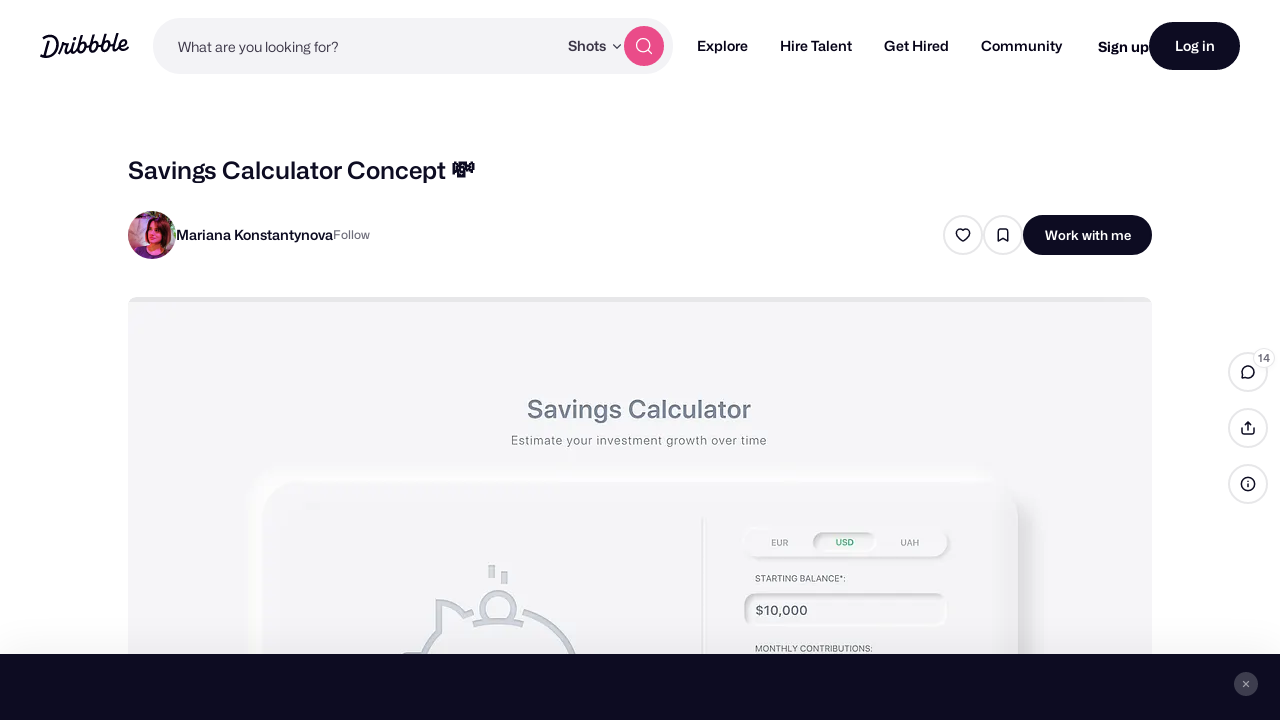

--- FILE ---
content_type: text/html; charset=UTF-8
request_url: https://dribbble.com/shots/11128318-Savings-Calculator-Concept
body_size: 1802
content:
<!DOCTYPE html>
<html lang="en">
<head>
    <meta charset="utf-8">
    <meta name="viewport" content="width=device-width, initial-scale=1">
    <title></title>
    <style>
        body {
            font-family: "Arial";
        }
    </style>
    <script type="text/javascript">
    window.awsWafCookieDomainList = [];
    window.gokuProps = {
"key":"AQIDAHjcYu/GjX+QlghicBgQ/[base64]/4BoQ==",
          "iv":"CgAFBDKTjgAAAEpT",
          "context":"629RhnjqSUBqDF3Ja3Y6J+EoSUgc/R/Gz0C+yCmHzLDDNS/+O+wUvDFkAkzUW2uDL8oRkVkWBZbnBCglr5BBg/SaK9vsG7oyFPXWndlj9mmMG/8GtgNauYhX5K5hi8f2+4bP4g5Jx4JcXW8qxNJrbac/V41pG6P9ffI7PMOZy9/mUpRVDtvSdP77lrFwYckrjEHZMJyjLVB3bu3jb97N037YEaqeC+JZ4XPdJyp8JRwEU/w4H1PahC5K5TZW+ASS9caBEarzRWTWQI2tdes8bNvZmoWhi7vip92Rptauqg1rqUSkvviqUXRgGMBnz0P/uv/LWZ5Xek6CYwQ54zrv2ptMoHYUF1vokR7XKRIzNojGK268nxJ7+HH0t6anq9E4xA=="
};
    </script>
    <script src="https://043df3d55a9e.947e1d2c.us-east-1.token.awswaf.com/043df3d55a9e/c9933a44d03a/a6adabef7897/challenge.js"></script>
</head>
<body>
    <div id="challenge-container"></div>
    <script type="text/javascript">
        AwsWafIntegration.saveReferrer();
        AwsWafIntegration.checkForceRefresh().then((forceRefresh) => {
            if (forceRefresh) {
                AwsWafIntegration.forceRefreshToken().then(() => {
                    window.location.reload(true);
                });
            } else {
                AwsWafIntegration.getToken().then(() => {
                    window.location.reload(true);
                });
            }
        });
    </script>
    <noscript>
        <h1>JavaScript is disabled</h1>
        In order to continue, we need to verify that you're not a robot.
        This requires JavaScript. Enable JavaScript and then reload the page.
    </noscript>
</body>
</html>

--- FILE ---
content_type: application/javascript
request_url: https://cdn.dribbble.com/assets/vite/assets/site-footer-d4d6d040.js
body_size: 138
content:
document.addEventListener("click",e=>{e.target.closest("[data-sl-dialog-show]")&&document.querySelector(`sl-dialog#${e.target.dataset.slDialogShow}`).show(),e.target.closest("[data-sl-dialog-hide]")&&e.target.closest("sl-dialog").hide()});const t={init({isFramer:e=!1}={}){this.bindFooterMarqueeScroll()},bindFooterMarqueeScroll(){const e=document.querySelector("[data-site-footer-marquee]");e&&e.addEventListener("scroll",()=>{e.scrollLeft>0&&e.classList.add("site-footer-marquee--scrolled")})}};export{t as S};
//# sourceMappingURL=site-footer-d4d6d040.js.map
